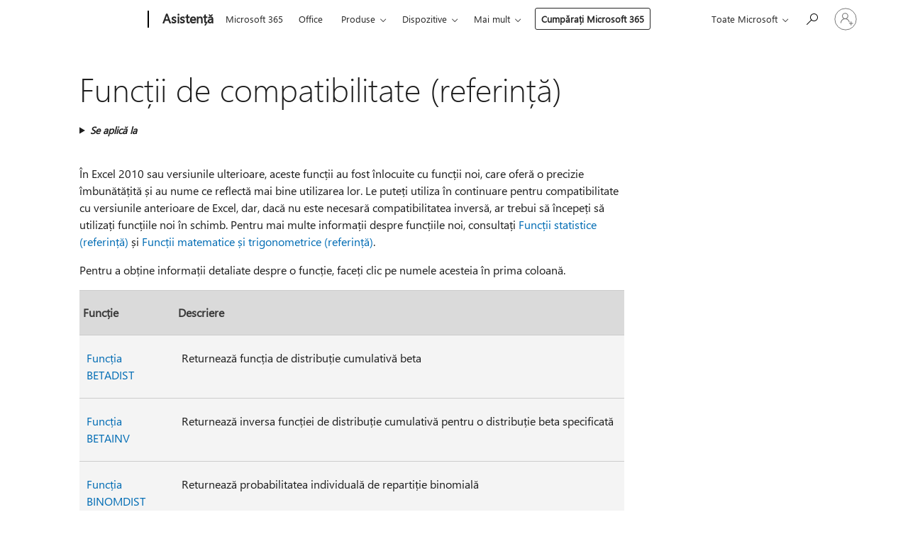

--- FILE ---
content_type: text/html; charset=utf-8
request_url: https://login.microsoftonline.com/common/oauth2/v2.0/authorize?client_id=ee272b19-4411-433f-8f28-5c13cb6fd407&redirect_uri=https%3A%2F%2Fsupport.microsoft.com%2Fsignin-oidc&response_type=code%20id_token&scope=openid%20profile%20offline_access&response_mode=form_post&nonce=639046192898765112.NzQ4ZWY1NzMtMDhjMi00YTNmLTg1OTQtODFlODdkOGJhZDA3NDQ3YjZiZDItZmQ0ZC00NDQxLWI4YjQtZGQ4ZmZmY2IzOGEy&prompt=none&nopa=2&state=CfDJ8MF9taR5d3RHoynoKQkxN0CSxQro6S6hxlGGVlX8SPY_fbxnae6ON0hWx3lPUzbdL9_ILOsBd7sARS1QquBjqYJK5G2wm4jiqcWYD_T-FHty_5yRS5RrMO8wJXOWE4cq4odK-xkcF8hmKjuPMCDbBz47xGJv_51LBWlHlp1ecXeHvnOAOMehdNE_0c4nS-Raco4aFPtP9JjpzaOf2pr4vBoOmqdfo4Ykp42R-2ph5cs_empF6xSaSaH2O14jMMto7HHQaS0LtQgTF_J4YrjohblkaH6bBt3E3U1egQ8g8jbMVYcaLhOXUxeJDMF5DOW8FalPHmqR9wlYqm5aAgUQPqJjkTWmTgUmaD863JrMRt0I&x-client-SKU=ID_NET6_0&x-client-ver=8.12.1.0&sso_reload=true
body_size: 10019
content:


<!-- Copyright (C) Microsoft Corporation. All rights reserved. -->
<!DOCTYPE html>
<html>
<head>
    <title>Redirecting</title>
    <meta http-equiv="Content-Type" content="text/html; charset=UTF-8">
    <meta http-equiv="X-UA-Compatible" content="IE=edge">
    <meta name="viewport" content="width=device-width, initial-scale=1.0, maximum-scale=2.0, user-scalable=yes">
    <meta http-equiv="Pragma" content="no-cache">
    <meta http-equiv="Expires" content="-1">
    <meta name="PageID" content="FetchSessions" />
    <meta name="SiteID" content="" />
    <meta name="ReqLC" content="1033" />
    <meta name="LocLC" content="en-US" />

    
<meta name="robots" content="none" />

<script type="text/javascript" nonce='jSSQX-eh3kCIYnk6zNzAHQ'>//<![CDATA[
$Config={"urlGetCredentialType":"https://login.microsoftonline.com/common/GetCredentialType?mkt=en-US","urlGoToAADError":"https://login.live.com/oauth20_authorize.srf?client_id=ee272b19-4411-433f-8f28-5c13cb6fd407\u0026scope=openid+profile+offline_access\u0026redirect_uri=https%3a%2f%2fsupport.microsoft.com%2fsignin-oidc\u0026response_type=code+id_token\u0026state=[base64]\u0026response_mode=form_post\u0026nonce=639046192898765112.NzQ4ZWY1NzMtMDhjMi00YTNmLTg1OTQtODFlODdkOGJhZDA3NDQ3YjZiZDItZmQ0ZC00NDQxLWI4YjQtZGQ4ZmZmY2IzOGEy\u0026prompt=none\u0026x-client-SKU=ID_NET6_0\u0026x-client-Ver=8.12.1.0\u0026uaid=3a5ecdb3a60340e584a47aeda575f08e\u0026msproxy=1\u0026issuer=mso\u0026tenant=common\u0026ui_locales=en-US\u0026epctrc=8Tw9sTjy0zcX2wIOP3pyM3SLlKSmDuoVYRITGAlLLgY%3d8%3a1%3aCANARY%3aCu9X7kTMOgIAFAtMvXOgmsGrn3SXBpAJtizlVc9CiMI%3d\u0026epct=[base64]\u0026jshs=0\u0026nopa=2","urlAppError":"https://support.microsoft.com/signin-oidc","oAppRedirectErrorPostParams":{"error":"interaction_required","error_description":"Session information is not sufficient for single-sign-on.","state":"[base64]"},"iMaxStackForKnockoutAsyncComponents":10000,"fShowButtons":true,"urlCdn":"https://aadcdn.msftauth.net/shared/1.0/","urlDefaultFavicon":"https://aadcdn.msftauth.net/shared/1.0/content/images/favicon_a_eupayfgghqiai7k9sol6lg2.ico","urlPost":"/common/login","iPawnIcon":0,"sPOST_Username":"","fEnableNumberMatching":true,"sFT":"[base64]","sFTName":"flowToken","sCtx":"[base64]","fEnableOneDSClientTelemetry":true,"dynamicTenantBranding":null,"staticTenantBranding":null,"oAppCobranding":{},"iBackgroundImage":4,"arrSessions":[],"urlMsaStaticMeControl":"https://login.live.com/Me.htm?v=3","urlReportStaticMeControlTelemetry":"https://login.microsoftonline.com/common/instrumentation/reportstaticmecontroltelemetry","fApplicationInsightsEnabled":false,"iApplicationInsightsEnabledPercentage":0,"urlSetDebugMode":"https://login.microsoftonline.com/common/debugmode","fEnableCssAnimation":true,"fDisableAnimationIfAnimationEndUnsupported":true,"fSsoFeasible":true,"fAllowGrayOutLightBox":true,"fProvideV2SsoImprovements":true,"fUseMsaSessionState":true,"fIsRemoteNGCSupported":true,"urlLogin":"https://login.microsoftonline.com/common/reprocess?ctx=[base64]","urlDssoStatus":"https://login.microsoftonline.com/common/instrumentation/dssostatus","iSessionPullType":3,"fUseSameSite":true,"iAllowedIdentities":2,"isGlobalTenant":true,"uiflavor":1001,"fShouldPlatformKeyBeSuppressed":true,"fLoadStringCustomizationPromises":true,"fUseAlternateTextForSwitchToCredPickerLink":true,"fOfflineAccountVisible":false,"fEnableUserStateFix":true,"fShowAccessPassPeek":true,"fUpdateSessionPollingLogic":true,"fEnableShowPickerCredObservable":true,"fFetchSessionsSkipDsso":true,"fIsCiamUserFlowUxNewLogicEnabled":true,"fUseNonMicrosoftDefaultBrandingForCiam":true,"sCompanyDisplayName":"Microsoft Services","fRemoveCustomCss":true,"fFixUICrashForApiRequestHandler":true,"fShowUpdatedKoreanPrivacyFooter":true,"fUsePostCssHotfix":true,"fFixUserFlowBranding":true,"fEnablePasskeyNullFix":true,"fEnableRefreshCookiesFix":true,"fEnableWebNativeBridgeInterstitialUx":true,"fEnableWindowParentingFix":true,"fEnableNativeBridgeErrors":true,"urlAcmaServerPath":"https://login.microsoftonline.com","sTenantId":"common","sMkt":"en-US","fIsDesktop":true,"fUpdateConfigInit":true,"fLogDisallowedCssProperties":true,"fDisallowExternalFonts":true,"scid":1013,"hpgact":1800,"hpgid":7,"apiCanary":"[base64]","canary":"8Tw9sTjy0zcX2wIOP3pyM3SLlKSmDuoVYRITGAlLLgY=8:1:CANARY:Cu9X7kTMOgIAFAtMvXOgmsGrn3SXBpAJtizlVc9CiMI=","sCanaryTokenName":"canary","fSkipRenderingNewCanaryToken":false,"fEnableNewCsrfProtection":true,"correlationId":"3a5ecdb3-a603-40e5-84a4-7aeda575f08e","sessionId":"e0e87b5d-e39a-4a72-81cc-e62f08758400","sRingId":"R6","locale":{"mkt":"en-US","lcid":1033},"slMaxRetry":2,"slReportFailure":true,"strings":{"desktopsso":{"authenticatingmessage":"Trying to sign you in"}},"enums":{"ClientMetricsModes":{"None":0,"SubmitOnPost":1,"SubmitOnRedirect":2,"InstrumentPlt":4}},"urls":{"instr":{"pageload":"https://login.microsoftonline.com/common/instrumentation/reportpageload","dssostatus":"https://login.microsoftonline.com/common/instrumentation/dssostatus"}},"browser":{"ltr":1,"Chrome":1,"_Mac":1,"_M131":1,"_D0":1,"Full":1,"RE_WebKit":1,"b":{"name":"Chrome","major":131,"minor":0},"os":{"name":"OSX","version":"10.15.7"},"V":"131.0"},"watson":{"url":"/common/handlers/watson","bundle":"https://aadcdn.msftauth.net/ests/2.1/content/cdnbundles/watson.min_q5ptmu8aniymd4ftuqdkda2.js","sbundle":"https://aadcdn.msftauth.net/ests/2.1/content/cdnbundles/watsonsupportwithjquery.3.5.min_dc940oomzau4rsu8qesnvg2.js","fbundle":"https://aadcdn.msftauth.net/ests/2.1/content/cdnbundles/frameworksupport.min_oadrnc13magb009k4d20lg2.js","resetErrorPeriod":5,"maxCorsErrors":-1,"maxInjectErrors":5,"maxErrors":10,"maxTotalErrors":3,"expSrcs":["https://login.microsoftonline.com","https://aadcdn.msauth.net/","https://aadcdn.msftauth.net/",".login.microsoftonline.com"],"envErrorRedirect":true,"envErrorUrl":"/common/handlers/enverror"},"loader":{"cdnRoots":["https://aadcdn.msauth.net/","https://aadcdn.msftauth.net/"],"logByThrowing":true},"serverDetails":{"slc":"ProdSlices","dc":"NCUS","ri":"CH0XXXX","ver":{"v":[2,1,23173,3]},"rt":"2026-01-21T19:08:11","et":16},"clientEvents":{"enabled":true,"telemetryEnabled":true,"useOneDSEventApi":true,"flush":60000,"autoPost":true,"autoPostDelay":1000,"minEvents":1,"maxEvents":1,"pltDelay":500,"appInsightsConfig":{"instrumentationKey":"69adc3c768bd4dc08c19416121249fcc-66f1668a-797b-4249-95e3-6c6651768c28-7293","webAnalyticsConfiguration":{"autoCapture":{"jsError":true}}},"defaultEventName":"IDUX_ESTSClientTelemetryEvent_WebWatson","serviceID":3,"endpointUrl":""},"fApplyAsciiRegexOnInput":true,"country":"US","fBreakBrandingSigninString":true,"bsso":{"states":{"START":"start","INPROGRESS":"in-progress","END":"end","END_SSO":"end-sso","END_USERS":"end-users"},"nonce":"AwABEgEAAAADAOz_BQD0_2wHRsqSkl1Xh9umvC_L7FBzKdIFMwuajTcVB5SwrZKO9-58HJYYe-BkvNFk3_nQk9BflTHIbJQNpfBfOyPTP9MgAA","overallTimeoutMs":4000,"telemetry":{"type":"ChromeSsoTelemetry","nonce":"AwABDwEAAAADAOz_BQD0_3YEo_qD2chnJDf8I6if-JDl-RHt203wTjYA7eNN9Aog45zGs07EdjOPcbVH5snYGd_fs8ow2b-ICypnsivfHAUDRXBGZCa46EB1iGwY8Z9wIAA","reportStates":[]},"redirectEndStates":["end"],"cookieNames":{"aadSso":"AADSSO","winSso":"ESTSSSO","ssoTiles":"ESTSSSOTILES","ssoPulled":"SSOCOOKIEPULLED","userList":"ESTSUSERLIST"},"type":"chrome","reason":"Pull suppressed because it was already attempted and the current URL was reloaded."},"urlNoCookies":"https://login.microsoftonline.com/cookiesdisabled","fTrimChromeBssoUrl":true,"inlineMode":5,"fShowCopyDebugDetailsLink":true,"fTenantBrandingCdnAddEventHandlers":true,"fAddTryCatchForIFrameRedirects":true};
//]]></script> 
<script type="text/javascript" nonce='jSSQX-eh3kCIYnk6zNzAHQ'>//<![CDATA[
!function(){var e=window,r=e.$Debug=e.$Debug||{},t=e.$Config||{};if(!r.appendLog){var n=[],o=0;r.appendLog=function(e){var r=t.maxDebugLog||25,i=(new Date).toUTCString()+":"+e;n.push(o+":"+i),n.length>r&&n.shift(),o++},r.getLogs=function(){return n}}}(),function(){function e(e,r){function t(i){var a=e[i];if(i<n-1){return void(o.r[a]?t(i+1):o.when(a,function(){t(i+1)}))}r(a)}var n=e.length;t(0)}function r(e,r,i){function a(){var e=!!s.method,o=e?s.method:i[0],a=s.extraArgs||[],u=n.$WebWatson;try{
var c=t(i,!e);if(a&&a.length>0){for(var d=a.length,l=0;l<d;l++){c.push(a[l])}}o.apply(r,c)}catch(e){return void(u&&u.submitFromException&&u.submitFromException(e))}}var s=o.r&&o.r[e];return r=r||this,s&&(s.skipTimeout?a():n.setTimeout(a,0)),s}function t(e,r){return Array.prototype.slice.call(e,r?1:0)}var n=window;n.$Do||(n.$Do={"q":[],"r":[],"removeItems":[],"lock":0,"o":[]});var o=n.$Do;o.when=function(t,n){function i(e){r(e,a,s)||o.q.push({"id":e,"c":a,"a":s})}var a=0,s=[],u=1;"function"==typeof n||(a=n,
u=2);for(var c=u;c<arguments.length;c++){s.push(arguments[c])}t instanceof Array?e(t,i):i(t)},o.register=function(e,t,n){if(!o.r[e]){o.o.push(e);var i={};if(t&&(i.method=t),n&&(i.skipTimeout=n),arguments&&arguments.length>3){i.extraArgs=[];for(var a=3;a<arguments.length;a++){i.extraArgs.push(arguments[a])}}o.r[e]=i,o.lock++;try{for(var s=0;s<o.q.length;s++){var u=o.q[s];u.id==e&&r(e,u.c,u.a)&&o.removeItems.push(u)}}catch(e){throw e}finally{if(0===--o.lock){for(var c=0;c<o.removeItems.length;c++){
for(var d=o.removeItems[c],l=0;l<o.q.length;l++){if(o.q[l]===d){o.q.splice(l,1);break}}}o.removeItems=[]}}}},o.unregister=function(e){o.r[e]&&delete o.r[e]}}(),function(e,r){function t(){if(!a){if(!r.body){return void setTimeout(t)}a=!0,e.$Do.register("doc.ready",0,!0)}}function n(){if(!s){if(!r.body){return void setTimeout(n)}t(),s=!0,e.$Do.register("doc.load",0,!0),i()}}function o(e){(r.addEventListener||"load"===e.type||"complete"===r.readyState)&&t()}function i(){
r.addEventListener?(r.removeEventListener("DOMContentLoaded",o,!1),e.removeEventListener("load",n,!1)):r.attachEvent&&(r.detachEvent("onreadystatechange",o),e.detachEvent("onload",n))}var a=!1,s=!1;if("complete"===r.readyState){return void setTimeout(n)}!function(){r.addEventListener?(r.addEventListener("DOMContentLoaded",o,!1),e.addEventListener("load",n,!1)):r.attachEvent&&(r.attachEvent("onreadystatechange",o),e.attachEvent("onload",n))}()}(window,document),function(){function e(){
return f.$Config||f.ServerData||{}}function r(e,r){var t=f.$Debug;t&&t.appendLog&&(r&&(e+=" '"+(r.src||r.href||"")+"'",e+=", id:"+(r.id||""),e+=", async:"+(r.async||""),e+=", defer:"+(r.defer||"")),t.appendLog(e))}function t(){var e=f.$B;if(void 0===d){if(e){d=e.IE}else{var r=f.navigator.userAgent;d=-1!==r.indexOf("MSIE ")||-1!==r.indexOf("Trident/")}}return d}function n(){var e=f.$B;if(void 0===l){if(e){l=e.RE_Edge}else{var r=f.navigator.userAgent;l=-1!==r.indexOf("Edge")}}return l}function o(e){
var r=e.indexOf("?"),t=r>-1?r:e.length,n=e.lastIndexOf(".",t);return e.substring(n,n+v.length).toLowerCase()===v}function i(){var r=e();return(r.loader||{}).slReportFailure||r.slReportFailure||!1}function a(){return(e().loader||{}).redirectToErrorPageOnLoadFailure||!1}function s(){return(e().loader||{}).logByThrowing||!1}function u(e){if(!t()&&!n()){return!1}var r=e.src||e.href||"";if(!r){return!0}if(o(r)){var i,a,s;try{i=e.sheet,a=i&&i.cssRules,s=!1}catch(e){s=!0}if(i&&!a&&s){return!0}
if(i&&a&&0===a.length){return!0}}return!1}function c(){function t(e){g.getElementsByTagName("head")[0].appendChild(e)}function n(e,r,t,n){var u=null;return u=o(e)?i(e):"script"===n.toLowerCase()?a(e):s(e,n),r&&(u.id=r),"function"==typeof u.setAttribute&&(u.setAttribute("crossorigin","anonymous"),t&&"string"==typeof t&&u.setAttribute("integrity",t)),u}function i(e){var r=g.createElement("link");return r.rel="stylesheet",r.type="text/css",r.href=e,r}function a(e){
var r=g.createElement("script"),t=g.querySelector("script[nonce]");if(r.type="text/javascript",r.src=e,r.defer=!1,r.async=!1,t){var n=t.nonce||t.getAttribute("nonce");r.setAttribute("nonce",n)}return r}function s(e,r){var t=g.createElement(r);return t.src=e,t}function d(e,r){if(e&&e.length>0&&r){for(var t=0;t<e.length;t++){if(-1!==r.indexOf(e[t])){return!0}}}return!1}function l(r){if(e().fTenantBrandingCdnAddEventHandlers){var t=d(E,r)?E:b;if(!(t&&t.length>1)){return r}for(var n=0;n<t.length;n++){
if(-1!==r.indexOf(t[n])){var o=t[n+1<t.length?n+1:0],i=r.substring(t[n].length);return"https://"!==t[n].substring(0,"https://".length)&&(o="https://"+o,i=i.substring("https://".length)),o+i}}return r}if(!(b&&b.length>1)){return r}for(var a=0;a<b.length;a++){if(0===r.indexOf(b[a])){return b[a+1<b.length?a+1:0]+r.substring(b[a].length)}}return r}function f(e,t,n,o){if(r("[$Loader]: "+(L.failMessage||"Failed"),o),w[e].retry<y){return w[e].retry++,h(e,t,n),void c._ReportFailure(w[e].retry,w[e].srcPath)}n&&n()}
function v(e,t,n,o){if(u(o)){return f(e,t,n,o)}r("[$Loader]: "+(L.successMessage||"Loaded"),o),h(e+1,t,n);var i=w[e].onSuccess;"function"==typeof i&&i(w[e].srcPath)}function h(e,o,i){if(e<w.length){var a=w[e];if(!a||!a.srcPath){return void h(e+1,o,i)}a.retry>0&&(a.srcPath=l(a.srcPath),a.origId||(a.origId=a.id),a.id=a.origId+"_Retry_"+a.retry);var s=n(a.srcPath,a.id,a.integrity,a.tagName);s.onload=function(){v(e,o,i,s)},s.onerror=function(){f(e,o,i,s)},s.onreadystatechange=function(){
"loaded"===s.readyState?setTimeout(function(){v(e,o,i,s)},500):"complete"===s.readyState&&v(e,o,i,s)},t(s),r("[$Loader]: Loading '"+(a.srcPath||"")+"', id:"+(a.id||""))}else{o&&o()}}var p=e(),y=p.slMaxRetry||2,m=p.loader||{},b=m.cdnRoots||[],E=m.tenantBrandingCdnRoots||[],L=this,w=[];L.retryOnError=!0,L.successMessage="Loaded",L.failMessage="Error",L.Add=function(e,r,t,n,o,i){e&&w.push({"srcPath":e,"id":r,"retry":n||0,"integrity":t,"tagName":o||"script","onSuccess":i})},L.AddForReload=function(e,r){
var t=e.src||e.href||"";L.Add(t,"AddForReload",e.integrity,1,e.tagName,r)},L.AddIf=function(e,r,t){e&&L.Add(r,t)},L.Load=function(e,r){h(0,e,r)}}var d,l,f=window,g=f.document,v=".css";c.On=function(e,r,t){if(!e){throw"The target element must be provided and cannot be null."}r?c.OnError(e,t):c.OnSuccess(e,t)},c.OnSuccess=function(e,t){if(!e){throw"The target element must be provided and cannot be null."}if(u(e)){return c.OnError(e,t)}var n=e.src||e.href||"",o=i(),s=a();r("[$Loader]: Loaded",e);var d=new c
;d.failMessage="Reload Failed",d.successMessage="Reload Success",d.Load(null,function(){if(o){throw"Unexpected state. ResourceLoader.Load() failed despite initial load success. ['"+n+"']"}s&&(document.location.href="/error.aspx?err=504")})},c.OnError=function(e,t){var n=e.src||e.href||"",o=i(),s=a();if(!e){throw"The target element must be provided and cannot be null."}r("[$Loader]: Failed",e);var u=new c;u.failMessage="Reload Failed",u.successMessage="Reload Success",u.AddForReload(e,t),
u.Load(null,function(){if(o){throw"Failed to load external resource ['"+n+"']"}s&&(document.location.href="/error.aspx?err=504")}),c._ReportFailure(0,n)},c._ReportFailure=function(e,r){if(s()&&!t()){throw"[Retry "+e+"] Failed to load external resource ['"+r+"'], reloading from fallback CDN endpoint"}},f.$Loader=c}(),function(){function e(){if(!E){var e=new h.$Loader;e.AddIf(!h.jQuery,y.sbundle,"WebWatson_DemandSupport"),y.sbundle=null,delete y.sbundle,e.AddIf(!h.$Api,y.fbundle,"WebWatson_DemandFramework"),
y.fbundle=null,delete y.fbundle,e.Add(y.bundle,"WebWatson_DemandLoaded"),e.Load(r,t),E=!0}}function r(){if(h.$WebWatson){if(h.$WebWatson.isProxy){return void t()}m.when("$WebWatson.full",function(){for(;b.length>0;){var e=b.shift();e&&h.$WebWatson[e.cmdName].apply(h.$WebWatson,e.args)}})}}function t(){if(!h.$WebWatson||h.$WebWatson.isProxy){if(!L&&JSON){try{var e=new XMLHttpRequest;e.open("POST",y.url),e.setRequestHeader("Accept","application/json"),
e.setRequestHeader("Content-Type","application/json; charset=UTF-8"),e.setRequestHeader("canary",p.apiCanary),e.setRequestHeader("client-request-id",p.correlationId),e.setRequestHeader("hpgid",p.hpgid||0),e.setRequestHeader("hpgact",p.hpgact||0);for(var r=-1,t=0;t<b.length;t++){if("submit"===b[t].cmdName){r=t;break}}var o=b[r]?b[r].args||[]:[],i={"sr":y.sr,"ec":"Failed to load external resource [Core Watson files]","wec":55,"idx":1,"pn":p.pgid||"","sc":p.scid||0,"hpg":p.hpgid||0,
"msg":"Failed to load external resource [Core Watson files]","url":o[1]||"","ln":0,"ad":0,"an":!1,"cs":"","sd":p.serverDetails,"ls":null,"diag":v(y)};e.send(JSON.stringify(i))}catch(e){}L=!0}y.loadErrorUrl&&window.location.assign(y.loadErrorUrl)}n()}function n(){b=[],h.$WebWatson=null}function o(r){return function(){var t=arguments;b.push({"cmdName":r,"args":t}),e()}}function i(){var e=["foundException","resetException","submit"],r=this;r.isProxy=!0;for(var t=e.length,n=0;n<t;n++){var i=e[n];i&&(r[i]=o(i))}
}function a(e,r,t,n,o,i,a){var s=h.event;return i||(i=l(o||s,a?a+2:2)),h.$Debug&&h.$Debug.appendLog&&h.$Debug.appendLog("[WebWatson]:"+(e||"")+" in "+(r||"")+" @ "+(t||"??")),$.submit(e,r,t,n,o||s,i,a)}function s(e,r){return{"signature":e,"args":r,"toString":function(){return this.signature}}}function u(e){for(var r=[],t=e.split("\n"),n=0;n<t.length;n++){r.push(s(t[n],[]))}return r}function c(e){for(var r=[],t=e.split("\n"),n=0;n<t.length;n++){var o=s(t[n],[]);t[n+1]&&(o.signature+="@"+t[n+1],n++),r.push(o)
}return r}function d(e){if(!e){return null}try{if(e.stack){return u(e.stack)}if(e.error){if(e.error.stack){return u(e.error.stack)}}else if(window.opera&&e.message){return c(e.message)}}catch(e){}return null}function l(e,r){var t=[];try{for(var n=arguments.callee;r>0;){n=n?n.caller:n,r--}for(var o=0;n&&o<w;){var i="InvalidMethod()";try{i=n.toString()}catch(e){}var a=[],u=n.args||n.arguments;if(u){for(var c=0;c<u.length;c++){a[c]=u[c]}}t.push(s(i,a)),n=n.caller,o++}}catch(e){t.push(s(e.toString(),[]))}
var l=d(e);return l&&(t.push(s("--- Error Event Stack -----------------",[])),t=t.concat(l)),t}function f(e){if(e){try{var r=/function (.{1,})\(/,t=r.exec(e.constructor.toString());return t&&t.length>1?t[1]:""}catch(e){}}return""}function g(e){if(e){try{if("string"!=typeof e&&JSON&&JSON.stringify){var r=f(e),t=JSON.stringify(e);return t&&"{}"!==t||(e.error&&(e=e.error,r=f(e)),(t=JSON.stringify(e))&&"{}"!==t||(t=e.toString())),r+":"+t}}catch(e){}}return""+(e||"")}function v(e){var r=[];try{
if(jQuery?(r.push("jQuery v:"+jQuery().jquery),jQuery.easing?r.push("jQuery.easing:"+JSON.stringify(jQuery.easing)):r.push("jQuery.easing is not defined")):r.push("jQuery is not defined"),e&&e.expectedVersion&&r.push("Expected jQuery v:"+e.expectedVersion),m){var t,n="";for(t=0;t<m.o.length;t++){n+=m.o[t]+";"}for(r.push("$Do.o["+n+"]"),n="",t=0;t<m.q.length;t++){n+=m.q[t].id+";"}r.push("$Do.q["+n+"]")}if(h.$Debug&&h.$Debug.getLogs){var o=h.$Debug.getLogs();o&&o.length>0&&(r=r.concat(o))}if(b){
for(var i=0;i<b.length;i++){var a=b[i];if(a&&"submit"===a.cmdName){try{if(JSON&&JSON.stringify){var s=JSON.stringify(a);s&&r.push(s)}}catch(e){r.push(g(e))}}}}}catch(e){r.push(g(e))}return r}var h=window,p=h.$Config||{},y=p.watson,m=h.$Do;if(!h.$WebWatson&&y){var b=[],E=!1,L=!1,w=10,$=h.$WebWatson=new i;$.CB={},$._orgErrorHandler=h.onerror,h.onerror=a,$.errorHooked=!0,m.when("jQuery.version",function(e){y.expectedVersion=e}),m.register("$WebWatson")}}(),function(){function e(e,r){
for(var t=r.split("."),n=t.length,o=0;o<n&&null!==e&&void 0!==e;){e=e[t[o++]]}return e}function r(r){var t=null;return null===u&&(u=e(i,"Constants")),null!==u&&r&&(t=e(u,r)),null===t||void 0===t?"":t.toString()}function t(t){var n=null;return null===a&&(a=e(i,"$Config.strings")),null!==a&&t&&(n=e(a,t.toLowerCase())),null!==n&&void 0!==n||(n=r(t)),null===n||void 0===n?"":n.toString()}function n(e,r){var n=null;return e&&r&&r[e]&&(n=t("errors."+r[e])),n||(n=t("errors."+e)),n||(n=t("errors."+c)),n||(n=t(c)),n}
function o(t){var n=null;return null===s&&(s=e(i,"$Config.urls")),null!==s&&t&&(n=e(s,t.toLowerCase())),null!==n&&void 0!==n||(n=r(t)),null===n||void 0===n?"":n.toString()}var i=window,a=null,s=null,u=null,c="GENERIC_ERROR";i.GetString=t,i.GetErrorString=n,i.GetUrl=o}(),function(){var e=window,r=e.$Config||{};e.$B=r.browser||{}}(),function(){function e(e,r,t){e&&e.addEventListener?e.addEventListener(r,t):e&&e.attachEvent&&e.attachEvent("on"+r,t)}function r(r,t){e(document.getElementById(r),"click",t)}
function t(r,t){var n=document.getElementsByName(r);n&&n.length>0&&e(n[0],"click",t)}var n=window;n.AddListener=e,n.ClickEventListenerById=r,n.ClickEventListenerByName=t}();
//]]></script> 
<script type="text/javascript" nonce='jSSQX-eh3kCIYnk6zNzAHQ'>//<![CDATA[
!function(t,e){!function(){var n=e.getElementsByTagName("head")[0];n&&n.addEventListener&&(n.addEventListener("error",function(e){null!==e.target&&"cdn"===e.target.getAttribute("data-loader")&&t.$Loader.OnError(e.target)},!0),n.addEventListener("load",function(e){null!==e.target&&"cdn"===e.target.getAttribute("data-loader")&&t.$Loader.OnSuccess(e.target)},!0))}()}(window,document);
//]]></script>
    <script type="text/javascript" nonce='jSSQX-eh3kCIYnk6zNzAHQ'>
        ServerData = $Config;
    </script>

    <script data-loader="cdn" crossorigin="anonymous" src="https://aadcdn.msftauth.net/shared/1.0/content/js/FetchSessions_Core_Zrgqf3NDZY6QoRSGjvZAAQ2.js" integrity='sha384-ZiCm7FNkvHCzGABuQsNqI+NbQpuukT8O8DH+5NRo+GBSrdhUPzoMJLcFvVj8ky+R' nonce='jSSQX-eh3kCIYnk6zNzAHQ'></script>

</head>
<body data-bind="defineGlobals: ServerData" style="display: none">
</body>
</html>